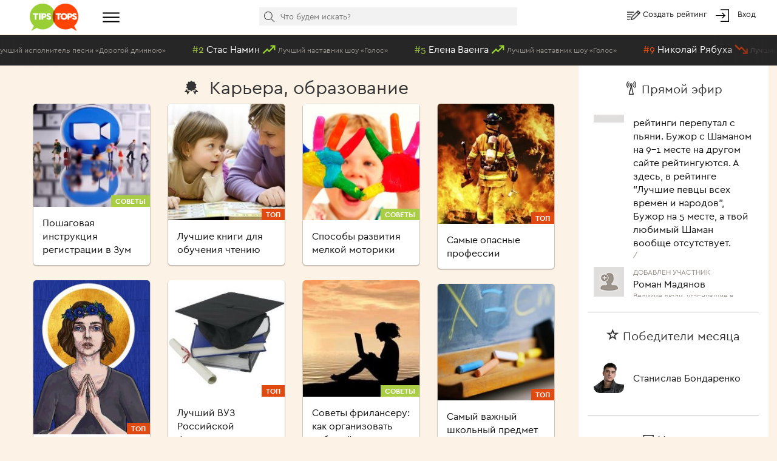

--- FILE ---
content_type: text/html; charset=utf-8
request_url: https://tipstops.ru/category/28/
body_size: 13190
content:
 <!DOCTYPE html>
<html>
<head>
    <meta charset="utf-8">
    <meta http-equiv="X-UA-Compatible" content="IE=edge">
    <meta name="viewport" content="width=device-width, initial-scale=1">

    <title></title>
    <meta name="Keywords" content="" />
    <meta name="Description" content="" />
    <link rel="shortcut icon" href="/favicon.ico" >
    <meta name="yandex-verification" content="6ae6b1bb628130f6" />
    <script type="text/javascript" src="https://vk.com/js/api/openapi.js?162"></script>
    <style>
        body{
            color: #fff;
        }
        a{
            color: #fff;
        }
    </style>
</head>
<body>
    <div class="header">
    <div class="container-fluid">
        <div class="row no-gutter">
            <div class="col-md-1 col-xs-2">
                <a href="/" class="logo"><img alt="" src="/wa-data/public/tipstops/themes/tipstops/img/logo.png" style="width: 80px;"></a>
            </div>
            <div class="col-md-2 hidden-sm hidden-xs">
                <div class="dropdown dropdown-ham">
                    <span data-toggle="dropdown" aria-haspopup="true" aria-expanded="false">
                        <a href="#" class="btn-menu"><i class="img-hamburger"></i></a>
                    </span>
                    <ul class="dropdown-menu header-dropdown-categories" aria-labelledby="dd-category">
                        <li class="all"><a href="/all/">Все рейтинги</a></li>
                        <li class="all"><a href="/profiles/">Все профили</a></li>
                                                    <li><a href="/category/6/">Авто</a></li>
                                                    <li><a href="/category/25/">Архитектура</a></li>
                                                    <li><a href="/category/29/">Города и страны</a></li>
                                                    <li><a href="/category/12/">Дети</a></li>
                                                    <li><a href="/category/2/">Еда</a></li>
                                                    <li><a href="/category/24/">Животные</a></li>
                                                    <li><a href="/category/10/">Жильё</a></li>
                                                    <li><a href="/category/16/">Знаменитости</a></li>
                                                    <li><a href="/category/1/">Игры</a></li>
                                                    <li><a href="/category/17/">Интернет</a></li>
                                                    <li><a href="/category/23/">Искусство и культура</a></li>
                                                    <li><a href="/category/28/">Карьера, образование</a></li>
                                                    <li><a href="/category/15/">Красота и здоровье</a></li>
                                                    <li><a href="/category/18/">Литература</a></li>
                                                    <li><a href="/category/3/">Музыка</a></li>
                                                    <li><a href="/category/7/">Наука и техника</a></li>
                                                    <li><a href="/category/19/">Общество и политика</a></li>
                                                    <li><a href="/category/9/">Одежда, мода</a></li>
                                                    <li><a href="/category/14/">Отношения</a></li>
                                                    <li><a href="/category/22/">Природа</a></li>
                                                    <li><a href="/category/8/">Путешествия</a></li>
                                                    <li><a href="/category/20/">Развлечения</a></li>
                                                    <li><a href="/category/13/">Секс</a></li>
                                                    <li><a href="/category/11/">Спорт</a></li>
                                                    <li><a href="/category/5/">ТВ</a></li>
                                                    <li><a href="/category/21/">Товары и услуги</a></li>
                                                    <li><a href="/category/4/">Фильмы</a></li>
                                                    <li><a href="/category/31/">Человек</a></li>
                                                    <li><a href="/category/26/">Экономика</a></li>
                                                    <li><a href="/category/27/">Юмор</a></li>
                                            </ul>
                </div>
            </div>
            <div class="col-md-6 col-xs-5">
                <div class="scrolled-hidden">
                    <div class="header-categories">
                        <div id="header-categories"></div>
                        <a href="/all/" class="header-all-link">Еще &#8226; &#8226; &#8226;</a>
                    </div>
                </div>
                <div class="scrolled-visible">
                    <div class="search-block header-search">
                        <form method="get" action="/search">
                            <i class="icon-search"></i>
                            <input id="header-search" type="text" name="text" placeholder="Что будем искать?">
                            <input type="hidden" name="searchid" value="1958730">
                        </form>
                    </div>
                </div>
            </div>
            <div class="col-md-3 col-xs-5 header-links">
                <i class="img-edit"></i>
                <a href="/addpost/" class="btn-create">
                    Создать рейтинг
                </a>

                <span class="login-links">
                    <!-- auth links  -->
                                                    <script>
                                var user_authed = false;
                            </script>
                            <i class="img-login"></i> <a href="/login/" class="btn-login btn-anonym">Вход</a>
                                                            </span>
            </div>
        </div>
    </div>
</div>
<div class="header-buffer"></div>
    <div class="header-line">
        <div id="live-votes" class="live-votes">
            <div class="live-vote vote-down">
            <span class="position">#12</span>
            <a href="/post/luchshiy-ispolnitel-pesni-dorogoy-dlinnoyu/">
                <span class="title-element">Вика Цыганова</span>
                <i class="img-down"></i>
                <span class="title-post">Лучший исполнитель песни «Дорогой длинною»</span>
            </a>
        </div>
            <div class="live-vote vote-up">
            <span class="position">#2</span>
            <a href="/post/luchshiy-nastavnik-shou-golos/">
                <span class="title-element">Стас Намин</span>
                <i class="img-up"></i>
                <span class="title-post">Лучший наставник шоу «Голос»</span>
            </a>
        </div>
            <div class="live-vote vote-up">
            <span class="position">#5</span>
            <a href="/post/luchshiy-nastavnik-shou-golos/">
                <span class="title-element">Елена Ваенга</span>
                <i class="img-up"></i>
                <span class="title-post">Лучший наставник шоу «Голос»</span>
            </a>
        </div>
            <div class="live-vote vote-down">
            <span class="position">#9</span>
            <a href="/post/luchshiy-ispolnitel-pesni-sinyaya-vechnost/">
                <span class="title-element">Николай Рябуха</span>
                <i class="img-down"></i>
                <span class="title-post">Лучший исполнитель песни Синяя вечность</span>
            </a>
        </div>
            <div class="live-vote vote-down">
            <span class="position">#3</span>
            <a href="/post/luchshiy-nastavnik-shou-golos/">
                <span class="title-element">Игорь Корнелюк</span>
                <i class="img-down"></i>
                <span class="title-post">Лучший наставник шоу «Голос»</span>
            </a>
        </div>
            <div class="live-vote vote-down">
            <span class="position">#4</span>
            <a href="/post/luchshiy-ispolnitel-pesni-dorogoy-dlinnoyu/">
                <span class="title-element">Александр Вертинский</span>
                <i class="img-down"></i>
                <span class="title-post">Лучший исполнитель песни «Дорогой длинною»</span>
            </a>
        </div>
            <div class="live-vote vote-down">
            <span class="position">#6</span>
            <a href="/post/luchshiy-nastavnik-shou-golos/">
                <span class="title-element">Тамара Гвердцители</span>
                <i class="img-down"></i>
                <span class="title-post">Лучший наставник шоу «Голос»</span>
            </a>
        </div>
            <div class="live-vote vote-up">
            <span class="position">#36</span>
            <a href="/post/luchshiy-rabotnik-pravookhranitelnykh-organov-v-otechestvennom-kino/">
                <span class="title-element">старший лейтенант Шарапов</span>
                <i class="img-up"></i>
                <span class="title-post">Лучший работник правоохранительных органов в отечественном кино</span>
            </a>
        </div>
            <div class="live-vote vote-down">
            <span class="position">#7</span>
            <a href="/post/luchshiy-ispolnitel-pesni-dorogoy-dlinnoyu/">
                <span class="title-element">Глеб Матвейчук</span>
                <i class="img-down"></i>
                <span class="title-post">Лучший исполнитель песни «Дорогой длинною»</span>
            </a>
        </div>
            <div class="live-vote vote-up">
            <span class="position">#9</span>
            <a href="/post/luchshiy-ispolnitel-pesni-dorogoy-dlinnoyu/">
                <span class="title-element">Евгений Дятлов</span>
                <i class="img-up"></i>
                <span class="title-post">Лучший исполнитель песни «Дорогой длинною»</span>
            </a>
        </div>
            <div class="live-vote vote-up">
            <span class="position">#6</span>
            <a href="/post/luchshiy-ispolnitel-pesni-sinyaya-vechnost/">
                <span class="title-element">Тамара Гвердцители</span>
                <i class="img-up"></i>
                <span class="title-post">Лучший исполнитель песни Синяя вечность</span>
            </a>
        </div>
            <div class="live-vote vote-down">
            <span class="position">#10</span>
            <a href="/post/luchshiy-ispolnitel-pesni-dorogoy-dlinnoyu/">
                <span class="title-element">Николай Рябуха</span>
                <i class="img-down"></i>
                <span class="title-post">Лучший исполнитель песни «Дорогой длинною»</span>
            </a>
        </div>
            <div class="live-vote vote-down">
            <span class="position">#38</span>
            <a href="/post/luchshiy-rabotnik-pravookhranitelnykh-organov-v-otechestvennom-kino/">
                <span class="title-element">Капитан Лавров</span>
                <i class="img-down"></i>
                <span class="title-post">Лучший работник правоохранительных органов в отечественном кино</span>
            </a>
        </div>
            <div class="live-vote vote-up">
            <span class="position">#8</span>
            <a href="/post/luchshiy-ispolnitel-pesni-sinyaya-vechnost/">
                <span class="title-element">Вячеслав Ольховский</span>
                <i class="img-up"></i>
                <span class="title-post">Лучший исполнитель песни Синяя вечность</span>
            </a>
        </div>
            <div class="live-vote vote-down">
            <span class="position">#7</span>
            <a href="/post/luchshiy-ispolnitel-pesni-sinyaya-vechnost/">
                <span class="title-element">Эмин «Emin» Агаларов</span>
                <i class="img-down"></i>
                <span class="title-post">Лучший исполнитель песни Синяя вечность</span>
            </a>
        </div>
            <div class="live-vote vote-up">
            <span class="position">#6</span>
            <a href="/post/luchshiy-ispolnitel-arii-mistera-iks/">
                <span class="title-element">Филипп Киркоров</span>
                <i class="img-up"></i>
                <span class="title-post">Лучший исполнитель арии Мистера Икс</span>
            </a>
        </div>
            <div class="live-vote vote-down">
            <span class="position">#37</span>
            <a href="/post/luchshiy-rabotnik-pravookhranitelnykh-organov-v-otechestvennom-kino/">
                <span class="title-element">Майор уголовного розыска Андрей Михайлов</span>
                <i class="img-down"></i>
                <span class="title-post">Лучший работник правоохранительных органов в отечественном кино</span>
            </a>
        </div>
            <div class="live-vote vote-up">
            <span class="position">#3</span>
            <a href="/post/luchshiy-ispolnitel-pesni-dorogoy-dlinnoyu/">
                <span class="title-element">Евгений Кунгуров</span>
                <i class="img-up"></i>
                <span class="title-post">Лучший исполнитель песни «Дорогой длинною»</span>
            </a>
        </div>
            <div class="live-vote vote-up">
            <span class="position">#6</span>
            <a href="/post/luchshiy-ispolnitel-pesni-dorogoy-dlinnoyu/">
                <span class="title-element">Таисия Повалий</span>
                <i class="img-up"></i>
                <span class="title-post">Лучший исполнитель песни «Дорогой длинною»</span>
            </a>
        </div>
            <div class="live-vote vote-down">
            <span class="position">#7</span>
            <a href="/post/luchshiy-ispolnitel-arii-mistera-iks/">
                <span class="title-element">Николай Басков</span>
                <i class="img-down"></i>
                <span class="title-post">Лучший исполнитель арии Мистера Икс</span>
            </a>
        </div>
    </div>
    </div>
<script>
    var is_user_auth = 0;
</script>
    <div class="container-fluid">
    <div class="row no-gutter">
        <div class="col-sm-12 col-md-9">
            <h2 class="category-title"><i class="icon-leader-full"></i> Карьера, образование</h2>
            <div class="ribbons">
                <div class="posts">
    <div class="row">
        <div class="ribbon">
                                                                                                    <div class="col-sm-3">
                                                                        <div class="ribbon-post" data-id="5977">
        <div class="image">
        <a href="/post/kak-zaregistrirovatsya-v-zum/" ><img src="/wa-data/public/tipstops/images/ca/46/ca4693cd6a647e9bf61696152ff1b333.210x2000.jpg"></a>
        <div class="type-text">
            <span class="post-type type-tips">Советы</span>
        </div>
    </div>
    <div class="title">
        <a href="/post/kak-zaregistrirovatsya-v-zum/" >Пошаговая инструкция регистрации в Зум</a>
    </div>
        </div>
                                                                                                                                    <div class="ribbon-post" data-id="3253">
        <div class="image">
        <a href="/post/luchshie-video-TrashSmash/" ><img src="/wa-data/public/tipstops/images/35/69/3569aa63c42b37ebaec32e04ac957b02.210x2000.jpg"></a>
        <div class="type-text">
            <span class="post-type type-top">Топ</span>
        </div>
    </div>
    <div class="title">
        <a href="/post/luchshie-video-TrashSmash/" >Лучшие видео TrashSmash</a>
    </div>
        </div>
                                                                                                                                                                                    <div class="ribbon-post" data-id="2999">
        <div class="image">
        <a href="/post/luchshiy-rektor-vuzov-Sankt-Peterburga/" ><img src="/wa-data/public/tipstops/images/15/66/156681433bb7f98ae5d248880ed6f058.210x2000.jpg"></a>
        <div class="type-text">
            <span class="post-type type-top">Топ</span>
        </div>
    </div>
    <div class="title">
        <a href="/post/luchshiy-rektor-vuzov-Sankt-Peterburga/" >Лучший ректор вузов Санкт-Петербурга в истории</a>
    </div>
        </div>
                                                                                                                                    <div class="ribbon-post" data-id="1068">
        <div class="image">
        <a href="/post/luchshiy-onlayn-poker-rum/" ><img src="/wa-data/public/tipstops/images/97/ef/97eff86e201912cd540cc82df422df18.210x2000.jpg"></a>
        <div class="type-text">
            <span class="post-type type-top">Топ</span>
        </div>
    </div>
    <div class="title">
        <a href="/post/luchshiy-onlayn-poker-rum/" >Лучший онлайн покер рум</a>
    </div>
        </div>
                                                                                                                                                                                    <div class="ribbon-post" data-id="602">
        <div class="image">
        <a href="/post/pozhelaniya-i-predlozheniya-po-saytu-tipstopsru/" ><img src="/wa-apps/tipstops/img/noimage.jpg"></a>
        <div class="type-text">
            <span class="post-type type-top">Топ</span>
        </div>
    </div>
    <div class="title">
        <a href="/post/pozhelaniya-i-predlozheniya-po-saytu-tipstopsru/" >Пожелания и предложения по сайту TipsTops.ru</a>
    </div>
        </div>
                                                                                                            </div>
                            <div class="col-sm-3">
                                                                        <div class="ribbon-post" data-id="374">
        <div class="image">
        <a href="/post/luchshie-knigi-dlya-obucheniya-chteniyu/" ><img src="/wa-data/public/tipstops/images/07/05/0705e74c915f02666a73b361cb422071.210x2000.jpg"></a>
        <div class="type-text">
            <span class="post-type type-top">Топ</span>
        </div>
    </div>
    <div class="title">
        <a href="/post/luchshie-knigi-dlya-obucheniya-chteniyu/" >Лучшие книги для обучения чтению</a>
    </div>
        </div>
                                                                                                                                                <div class="ribbon-post" data-id="269">
        <div class="image">
        <a href="/post/luchshiy-vuz-rossiyskoy-federatsii/" ><img src="/wa-data/public/tipstops/images/53/09/530958ec97c5deda5771004911f1c4b1.210x2000.jpg"></a>
        <div class="type-text">
            <span class="post-type type-top">Топ</span>
        </div>
    </div>
    <div class="title">
        <a href="/post/luchshiy-vuz-rossiyskoy-federatsii/" >Лучший ВУЗ Российской Федерации</a>
    </div>
        </div>
                                                                                                                                                <div class="ribbon-post" data-id="214">
        <div class="image">
        <a href="/post/luchshie-resursy-dlya-izucheniya-angliyskogo-yazyka-detmi/" ><img src="/wa-data/public/tipstops/images/ac/97/ac97246b27a4bb10d1a7e2a56f5667dd.210x2000.png"></a>
        <div class="type-text">
            <span class="post-type type-top">Топ</span>
        </div>
    </div>
    <div class="title">
        <a href="/post/luchshie-resursy-dlya-izucheniya-angliyskogo-yazyka-detmi/" >Лучшие ресурсы для изучения английского языка детьми</a>
    </div>
        </div>
                                                                                                            </div>
                            <div class="col-sm-3">
                                                                        <div class="ribbon-post" data-id="205">
        <div class="image">
        <a href="/post/sposoby-razvitiya-melkoy-motoriki/" ><img src="/wa-data/public/tipstops/images/2b/6f/2b6fe3779c4f52955ece5b02cd8573d3.210x2000.jpg"></a>
        <div class="type-text">
            <span class="post-type type-tips">Советы</span>
        </div>
    </div>
    <div class="title">
        <a href="/post/sposoby-razvitiya-melkoy-motoriki/" >Способы развития мелкой моторики</a>
    </div>
        </div>
                                                                                                                                                <div class="ribbon-post" data-id="204">
        <div class="image">
        <a href="/post/sovety-frilanseru-kak-organizovat-rabochiy-den/" ><img src="/wa-data/public/tipstops/images/12/9d/129d571f9274231e947321b0084868d7.210x2000.jpg"></a>
        <div class="type-text">
            <span class="post-type type-tips">Советы</span>
        </div>
    </div>
    <div class="title">
        <a href="/post/sovety-frilanseru-kak-organizovat-rabochiy-den/" >Советы фрилансеру: как организовать рабочий день</a>
    </div>
        </div>
                                                                                                                                                <div class="ribbon-post" data-id="200">
        <div class="image">
        <a href="/post/luchshie-antikafe-i-kovorkingi-moskvy/" ><img src="/wa-data/public/tipstops/images/8d/f9/8df935cd2cc935ea81febf20e1d6293c.210x2000.jpg"></a>
        <div class="type-text">
            <span class="post-type type-top">Топ</span>
        </div>
    </div>
    <div class="title">
        <a href="/post/luchshie-antikafe-i-kovorkingi-moskvy/" >Лучшие антикафе и коворкинги Москвы</a>
    </div>
        </div>
                                                                                                            </div>
                            <div class="col-sm-3">
                                                                        <div class="ribbon-post" data-id="104">
        <div class="image">
        <a href="/post/samye-opasnye-professii/" ><img src="/wa-data/public/tipstops/images/c9/98/c998c74dd604d5e7f94b8c47030a218d.210x2000.jpg"></a>
        <div class="type-text">
            <span class="post-type type-top">Топ</span>
        </div>
    </div>
    <div class="title">
        <a href="/post/samye-opasnye-professii/" >Самые опасные профессии</a>
    </div>
        </div>
                                                                                                                                                <div class="ribbon-post" data-id="83">
        <div class="image">
        <a href="/post/samyy-vazhnyy-shkolnyy-predmet/" ><img src="/wa-data/public/tipstops/images/80/e6/80e6737602cfa472d9ceacdc65abe2e0.210x2000.jpg"></a>
        <div class="type-text">
            <span class="post-type type-top">Топ</span>
        </div>
    </div>
    <div class="title">
        <a href="/post/samyy-vazhnyy-shkolnyy-predmet/" >Самый важный школьный предмет</a>
    </div>
        </div>
                                                                                                                                                <div class="ribbon-post" data-id="30">
        <div class="image">
        <a href="/post/pravila-uspeshnogo-sobesedovaniya/" ><img src="/wa-data/public/tipstops/images/7d/38/7d38746a849b53d80adcbbb9ee535375.210x2000.jpg"></a>
        <div class="type-text">
            <span class="post-type type-tips">Советы</span>
        </div>
    </div>
    <div class="title">
        <a href="/post/pravila-uspeshnogo-sobesedovaniya/" >Правила успешного собеседования</a>
    </div>
        </div>
                                                                                                            </div>
                    </div>
    </div>
</div>
            </div>
        </div>
        <div class="col-md-3 hidden-xs hidden-sm">
            <div id="sidebar" class="sidebar home-sidebar">
    <div class="sidebar-content">
            <div class="sidebar-list" style="height: 406px; overflow: hidden">
        <div class="list-title">
            <i class="img-live"></i> <span>Прямой эфир</span>
        </div>
        <div id="sidebar-live" style="height: 300px">
                            <div class="list-item">
                    <div class="list-item-image">
                        <div class="live-icon live-comment_add"></div>
                    </div>
                    <div class="list-item-text-block">
                        <div class="list-item-text">
                            <a class="hint-big" href="/post//">Новый комментарий</a>
                            <a href="/post//">Ваня, друган! Да ты рейтинги перепутал с пьяни. Бужор с Шаманом на 9-1 месте на другом сайте рейтингуются. А здесь, в рейтинге "Лучшие певцы всех времен и народов", Бужор на 5 месте, а твой любимый Шаман вообще отсутствует.</a>
                            <a class="hint" href="/post//"> / </a>
                        </div>
                    </div>
                </div>
                            <div class="list-item">
                    <div class="list-item-image">
                        <div class="live-icon live-element_add"></div>
                    </div>
                    <div class="list-item-text-block">
                        <div class="list-item-text">
                            <a class="hint-big" href="/post/velikie-lyudi-ugasnuvshie-v-2024-godu/">Добавлен участник</a>
                            <a href="/post/velikie-lyudi-ugasnuvshie-v-2024-godu/">Роман Мадянов</a>
                            <a class="hint" href="/post/velikie-lyudi-ugasnuvshie-v-2024-godu/">Великие люди, угаснувшие в 2024 году</a>
                        </div>
                    </div>
                </div>
                            <div class="list-item">
                    <div class="list-item-image">
                        <div class="live-icon live-element_add"></div>
                    </div>
                    <div class="list-item-text-block">
                        <div class="list-item-text">
                            <a class="hint-big" href="/post/aktyor-mesyatsa/">Добавлен участник</a>
                            <a href="/post/aktyor-mesyatsa/">бондаренко</a>
                            <a class="hint" href="/post/aktyor-mesyatsa/">Актёр июня</a>
                        </div>
                    </div>
                </div>
                            <div class="list-item">
                    <div class="list-item-image">
                        <div class="live-icon live-comment_add"></div>
                    </div>
                    <div class="list-item-text-block">
                        <div class="list-item-text">
                            <a class="hint-big" href="/post//">Новый комментарий</a>
                            <a href="/post//">Станислав Бондаренко</a>
                            <a class="hint" href="/post//"> / </a>
                        </div>
                    </div>
                </div>
                            <div class="list-item">
                    <div class="list-item-image">
                        <div class="live-icon live-vote_plus"></div>
                    </div>
                    <div class="list-item-text-block">
                        <div class="list-item-text">
                            <a class="hint-big" href="/post/velichayshie-pesni-vsekh-vremyon/">Голос за</a>
                            <a href="/post/velichayshie-pesni-vsekh-vremyon/">Bohemian Rhapsody</a>
                            <a class="hint" href="/post/velichayshie-pesni-vsekh-vremyon/">Величайшие песни всех времён</a>
                        </div>
                    </div>
                </div>
                            <div class="list-item">
                    <div class="list-item-image">
                        <div class="live-icon live-vote_plus"></div>
                    </div>
                    <div class="list-item-text-block">
                        <div class="list-item-text">
                            <a class="hint-big" href="/post/luchshiy-serialnyy-personazh-v-istorii/">Голос за</a>
                            <a href="/post/luchshiy-serialnyy-personazh-v-istorii/">Шерлок Холмс (Ливанов)</a>
                            <a class="hint" href="/post/luchshiy-serialnyy-personazh-v-istorii/">Лучший сериальный персонаж в истории</a>
                        </div>
                    </div>
                </div>
                            <div class="list-item">
                    <div class="list-item-image">
                        <div class="live-icon live-comment_add"></div>
                    </div>
                    <div class="list-item-text-block">
                        <div class="list-item-text">
                            <a class="hint-big" href="/post//">Новый комментарий</a>
                            <a href="/post//">n n</a>
                            <a class="hint" href="/post//"> / </a>
                        </div>
                    </div>
                </div>
                            <div class="list-item">
                    <div class="list-item-image">
                        <div class="live-icon live-vote_plus"></div>
                    </div>
                    <div class="list-item-text-block">
                        <div class="list-item-text">
                            <a class="hint-big" href="/post/luchshiy-serialnyy-personazh-v-istorii/">Голос за</a>
                            <a href="/post/luchshiy-serialnyy-personazh-v-istorii/">Декстер (Майкл Си Холл)</a>
                            <a class="hint" href="/post/luchshiy-serialnyy-personazh-v-istorii/">Лучший сериальный персонаж в истории</a>
                        </div>
                    </div>
                </div>
                            <div class="list-item">
                    <div class="list-item-image">
                        <div class="live-icon live-post_add"></div>
                    </div>
                    <div class="list-item-text-block">
                        <div class="list-item-text">
                            <a class="hint-big" href="/post/velikie-lyudi-ugasnuvshie-v-2024-godu/">Добавлен рейтинг</a>
                            <a href="/post/velikie-lyudi-ugasnuvshie-v-2024-godu/">Великие люди, угаснувшие в 2024 году</a>
                            <a class="hint" href="/post/velikie-lyudi-ugasnuvshie-v-2024-godu/"></a>
                        </div>
                    </div>
                </div>
                            <div class="list-item">
                    <div class="list-item-image">
                        <div class="live-icon live-vote_plus"></div>
                    </div>
                    <div class="list-item-text-block">
                        <div class="list-item-text">
                            <a class="hint-big" href="/post/luchshiy-ispolnitel-russkogo-shansona/">Голос за</a>
                            <a href="/post/luchshiy-ispolnitel-russkogo-shansona/">Сергей Коржуков</a>
                            <a class="hint" href="/post/luchshiy-ispolnitel-russkogo-shansona/">Лучший исполнитель русского шансона</a>
                        </div>
                    </div>
                </div>
                            <div class="list-item">
                    <div class="list-item-image">
                        <div class="live-icon live-element_add"></div>
                    </div>
                    <div class="list-item-text-block">
                        <div class="list-item-text">
                            <a class="hint-big" href="/post/velikie-lyudi-ugasnuvshie-v-2024-godu/">Добавлен участник</a>
                            <a href="/post/velikie-lyudi-ugasnuvshie-v-2024-godu/">Ален Делон</a>
                            <a class="hint" href="/post/velikie-lyudi-ugasnuvshie-v-2024-godu/">Великие люди, угаснувшие в 2024 году</a>
                        </div>
                    </div>
                </div>
                            <div class="list-item">
                    <div class="list-item-image">
                        <div class="live-icon live-post_add"></div>
                    </div>
                    <div class="list-item-text-block">
                        <div class="list-item-text">
                            <a class="hint-big" href="/post/top-25-otechestvennykh-aktris-s-gollivudskoy-krasotoy/">Добавлен рейтинг</a>
                            <a href="/post/top-25-otechestvennykh-aktris-s-gollivudskoy-krasotoy/">Топ-25 отечественных актрис с голливудской красотой</a>
                            <a class="hint" href="/post/top-25-otechestvennykh-aktris-s-gollivudskoy-krasotoy/"></a>
                        </div>
                    </div>
                </div>
                            <div class="list-item">
                    <div class="list-item-image">
                        <div class="live-icon live-vote_plus"></div>
                    </div>
                    <div class="list-item-text-block">
                        <div class="list-item-text">
                            <a class="hint-big" href="/post/luchshiy-serialnyy-personazh-v-istorii/">Голос за</a>
                            <a href="/post/luchshiy-serialnyy-personazh-v-istorii/">Штирлиц   "  17  мгновений весны"</a>
                            <a class="hint" href="/post/luchshiy-serialnyy-personazh-v-istorii/">Лучший сериальный персонаж в истории</a>
                        </div>
                    </div>
                </div>
                            <div class="list-item">
                    <div class="list-item-image">
                        <div class="live-icon live-element_add"></div>
                    </div>
                    <div class="list-item-text-block">
                        <div class="list-item-text">
                            <a class="hint-big" href="/post/luchshiy-rossiyskiy-khit-2011--2020-gg/">Добавлен участник</a>
                            <a href="/post/luchshiy-rossiyskiy-khit-2011--2020-gg/">Алла Пугачёва – Нас бьют, мы летаем</a>
                            <a class="hint" href="/post/luchshiy-rossiyskiy-khit-2011--2020-gg/">Лучший российский хит 2011 – 2020 гг.</a>
                        </div>
                    </div>
                </div>
                            <div class="list-item">
                    <div class="list-item-image">
                        <div class="live-icon live-post_add"></div>
                    </div>
                    <div class="list-item-text-block">
                        <div class="list-item-text">
                            <a class="hint-big" href="/post/top-20-popularnih-rossiyskih-blyud/">Добавлен рейтинг</a>
                            <a href="/post/top-20-popularnih-rossiyskih-blyud/">Топ-20 популярных в России блюд</a>
                            <a class="hint" href="/post/top-20-popularnih-rossiyskih-blyud/"></a>
                        </div>
                    </div>
                </div>
                            <div class="list-item">
                    <div class="list-item-image">
                        <div class="live-icon live-post_add"></div>
                    </div>
                    <div class="list-item-text-block">
                        <div class="list-item-text">
                            <a class="hint-big" href="/post/top-50-luchshikh-aktris-kotorye-proslavilis-blagodarya-roli-v-kultovom-seriale/">Добавлен рейтинг</a>
                            <a href="/post/top-50-luchshikh-aktris-kotorye-proslavilis-blagodarya-roli-v-kultovom-seriale/">Топ-50 актрис, которые прославились благодаря роли в культовом сериале</a>
                            <a class="hint" href="/post/top-50-luchshikh-aktris-kotorye-proslavilis-blagodarya-roli-v-kultovom-seriale/"></a>
                        </div>
                    </div>
                </div>
                            <div class="list-item">
                    <div class="list-item-image">
                        <div class="live-icon live-comment_add"></div>
                    </div>
                    <div class="list-item-text-block">
                        <div class="list-item-text">
                            <a class="hint-big" href="/post//">Новый комментарий</a>
                            <a href="/post//">Надежда больше нравится Станислав Бондаренко. Всё роли достойные. Красив, харизматичный, мой голос за Станислава.</a>
                            <a class="hint" href="/post//"> / </a>
                        </div>
                    </div>
                </div>
                            <div class="list-item">
                    <div class="list-item-image">
                        <div class="live-icon live-post_add"></div>
                    </div>
                    <div class="list-item-text-block">
                        <div class="list-item-text">
                            <a class="hint-big" href="/post/luchshiy-personazh-v-seriale-grand/">Добавлен рейтинг</a>
                            <a href="/post/luchshiy-personazh-v-seriale-grand/">Лучший персонаж в сериале Гранд</a>
                            <a class="hint" href="/post/luchshiy-personazh-v-seriale-grand/"></a>
                        </div>
                    </div>
                </div>
                            <div class="list-item">
                    <div class="list-item-image">
                        <div class="live-icon live-comment_add"></div>
                    </div>
                    <div class="list-item-text-block">
                        <div class="list-item-text">
                            <a class="hint-big" href="/post//">Новый комментарий</a>
                            <a href="/post//">Незабываемый вечер в Тольятти, с Русским оркестром филармонии, дирижер Василий Кормишин, и великолепный Методие Бужор. Браво!</a>
                            <a class="hint" href="/post//"> / </a>
                        </div>
                    </div>
                </div>
                            <div class="list-item">
                    <div class="list-item-image">
                        <div class="live-icon live-element_add"></div>
                    </div>
                    <div class="list-item-text-block">
                        <div class="list-item-text">
                            <a class="hint-big" href="/post/velikie-lyudi-ugasnuvshie-v-2024-godu/">Добавлен участник</a>
                            <a href="/post/velikie-lyudi-ugasnuvshie-v-2024-godu/">Татьяна Конюхова</a>
                            <a class="hint" href="/post/velikie-lyudi-ugasnuvshie-v-2024-godu/">Великие люди, угаснувшие в 2024 году</a>
                        </div>
                    </div>
                </div>
                    </div>
    </div>
    <script>
        document.addEventListener("DOMContentLoaded", function(event) {
            initLive();
        });
    </script>

        <div class="line"></div>
                <div class="sidebar-list">
        <div class="list-title">
            <i class="glyphicon glyphicon-star-empty"></i> <span>Победители месяца</span>
        </div>
                    <div class="list-item">
                <div class="list-item-image">
                    <img src="/wa-data/public/tipstops/images/57/8f/578f933876bfd4dc018bce0f3e62e318.50x50.png">
                </div>
                <div class="list-item-text-block">
                    <div class="list-item-text">
                        <a href="/post/aktyor-mesyatsa/"><a target='_blank' href='/profile/stanislav-bondarenko/'>Станислав Бондаренко</a></a>
                    </div>
                </div>
            </div>
            </div>

        <div class="line"></div>
            <div class="sidebar-list sidebar-news">
        <div class="list-title">
            <i class="img-news"></i> <span>Новости</span>
        </div>
                    <div class="list-item">
                <a href="/news/priyom-platezhey-snova-rabotaet/">Приём платежей снова работает</a>
            </div>
                    <div class="list-item">
                <a href="/news/problema-priyom-platezhey/">Проблема с приёмом платежей</a>
            </div>
                    <div class="list-item">
                <a href="/news/pochinili-vkhod-cherez-vkontakte/">Вход через Вконтакте</a>
            </div>
                    <div class="list-item">
                <a href="/news/dostupen-vkhod-cherez-odnoklassniki/">Доступен вход через Одноклассники</a>
            </div>
                    <div class="list-item">
                <a href="/news/proverte-svoy-uroven-polzovatelya/">Проверьте свой уровень пользователя</a>
            </div>
                <div class="list-item text-center">
            <a class="btn btn-grey btn-xs" href="/news/">Все новости &raquo;</a>
        </div>
    </div>

        <div class="sidebar-social" id="social-tabs">
    <div class="social-tabs">
        <div class="social-tab sidebar-vk active" data-id="vk"><a href="#"><i class="img-vk-white"></i></a></div>
        <div class="social-tab sidebar-fb" data-id="fb"><a href="#"><i class="img-fb-white"></i></a></div>
        <div class="social-tab sidebar-ok" data-id="ok"><a href="#"><i class="img-ok-white"></i></a></div>
    </div>
    <div class="social-tabs-content">
        <div class="social-content tab-vk active">

            <!-- VK Widget -->
            <div id="vk-social">
                <div id="vk_groups" style="margin: 0 auto"></div>
            </div>
        </div>
        <div class="social-content tab-fb">
            <div id="fb-social">
                <div id="fb-root"></div>
                <div class="fb-page" data-href="https://www.facebook.com/TipsTops.ru" data-tabs="timeline" data-height="300" data-small-header="true" data-adapt-container-width="true" data-hide-cover="true" data-show-facepile="true"><blockquote cite="https://www.facebook.com/TipsTops.ru" class="fb-xfbml-parse-ignore"><a href="https://www.facebook.com/TipsTops.ru">Народные рейтинги - расставь всё по местам</a></blockquote></div>
            </div>
        </div>
        <div class="social-content tab-ok">
            <div id="ok-social">
                <div id="ok_group_widget"></div>
            </div>
        </div>
    </div>
</div>
<script>
    document.addEventListener("DOMContentLoaded", function(event) {
        intSocialTabs($('#social-tabs'));
    });
</script>
        <div class="social-links">
    <div class="social-row">
        <a target="_blank" href="https://www.facebook.com/TipsTops.ru/"><i class="social-icon fb"></i></a>
        <a target="_blank" href="https://twitter.com/tipstops_ru"><i class="social-icon tw"></i></a>
        <a target="_blank" href="https://vk.com/tipstops"><i class="social-icon vk"></i></a>
        <a target="_blank" href="https://ok.ru/tipstops"><i class="social-icon ok"></i></a>
    </div>
    <div class="links-row">
        <a href="/info/about">О сайте</a>
        <a href="/info/faq">Частые вопросы</a>
        <a href="/info/contact">Контакты</a>
        <a href="/info/rules">Правила</a>
    </div>
</div>
<br>
<div class="text-center">&copy; 2011-2023 TipsTops.ru
&nbsp;
&nbsp;
<!--LiveInternet counter--><script type="text/javascript"><!--
document.write("<a href='//www.liveinternet.ru/click' "+
"target=_blank><img src='//counter.yadro.ru/hit?t26.1;r"+
escape(document.referrer)+((typeof(screen)=="undefined")?"":
";s"+screen.width+"*"+screen.height+"*"+(screen.colorDepth?
screen.colorDepth:screen.pixelDepth))+";u"+escape(document.URL)+
";"+Math.random()+
"' alt='' title='LiveInternet: number of visitors for today is"+
" shown' "+
"border='0' width='88' height='15'><\/a>")
//--></script><!--/LiveInternet-->
    <br>
    <br>
</div>
        
    </div>
</div>
<script>
    document.addEventListener("DOMContentLoaded", function(event) {
        initSidebar($("#sidebar"));
    });
</script>
        </div>
    </div>
</div>
    
    <div class="modal fade" id="delay-popup" tabindex="-1" role="dialog" data-seconds="200" data-pages="4">
    <div class="modal-dialog" role="document">
        <div class="modal-content">
            <div class="modal-header">
                <button type="button" class="close" data-dismiss="modal" aria-label="Close"><i class="icon-close"></i></button>
                <h4 class="modal-title">Читайте нас в любимой социальной сети</h4>
            </div>
            <div class="modal-body">
                <div id="social-popup"><div style="text-align: center"><br><br>Загрузка...</div></div>
            </div>
        </div>
    </div>
</div>

<div class="modal fade" id="modal-login" tabindex="-1" role="dialog" data-seconds="200" data-pages="4">
    <div class="modal-dialog" role="document">
        <div class="modal-content">
            <div class="modal-header">
                <button type="button" class="close" data-dismiss="modal" aria-label="Close"><i class="icon-close"></i></button>
                <h4 class="modal-title">Войти на сайт</h4>
            </div>
            <div class="modal-body">
                <div class="form-small">
                    <div class="wa-auth-adapters"><ul><li class="wa-auth-adapter-ok"><a href="/oauth.php?app=tipstops&amp;provider=ok"><i class="social-icon-ok"></i> <span>Войти через Одноклассники</span></a></li><li class="wa-auth-adapter-facebook"><a href="/oauth.php?app=tipstops&amp;provider=facebook"><i class="social-icon-facebook"></i> <span>Войти через Facebook</span></a></li><li class="wa-auth-adapter-vkontakte"><a href="/oauth.php?app=tipstops&amp;provider=vkontakte"><i class="social-icon-vkontakte"></i> <span>Войти через ВКонтакте</span></a></li></ul></div><script type="text/javascript">
    document.addEventListener("DOMContentLoaded", function(event) {
$("div.wa-auth-adapters a").click(function () {
    var left = (screen.width - 600) / 2;
    var top = (screen.height - 500) / 2;
    window.open($(this).attr('href'),'oauth', "width=600,height=500,left="+left+",top="+top+",status=no,toolbar=no,menubar=no");
    return false;
});
    });
</script>
                    <div class="wa-fake-adapters">
                        <ul>
                        <li class="wa-auth-adapter-email">
                            <a href="#" class="btn-login-email"><i class="social-icon-email"></i> <span>Войти через Email</span></a>
                        </li>
                        </ul>
                    </div>
                    <div class="form-login" style="display: none">
                        <div class="wa-form form-horizontal"><form action="/login/" method="post">
                <div class="wa-field wa-field-email form-group">
                    <div class="wa-name control-label">Email</div>
                    <div class="wa-value">
                        <input class="form-control " type="text" name="login" value="" placeholder="Email">
                    </div>
                </div>
                <div class="wa-field wa-field-password form-group">
                    <div class="wa-name control-label">Пароль</div>
                    <div class="wa-value">
                        <input class="form-control " type="password" name="password" placeholder="Пароль">
                    </div>
                </div><div class="wa-field wa-field-remember-me form-group">
                <div class="wa-value">
                    <label><input name="remember" type="checkbox"  value="1"> Запомнить меня</label>
                </div>
            </div><div class="wa-field form-group">
                    <div class="wa-value wa-submit">
                        <input type="hidden" name="wa_auth_login" value="1">
                        <input type="submit" class="btn btn-default" value="Войти">
                        <br>
                        <a href="/forgotpassword/">Забыли пароль?</a>
                        &nbsp;
                        <a href="/signup/">Регистрация</a>
                    </div>
                </div></form>
        </div>
                    </div>
                </div>
            </div>
        </div>
    </div>
</div>

<div class="modal fade" id="modal-day-comment" tabindex="-1" role="dialog">
    <div class="modal-dialog" role="document">
        <div class="modal-content">
            <div class="modal-header">
                <button type="button" class="close" data-dismiss="modal" aria-label="Close"><i class="icon-close"></i></button>
                <h4 class="modal-title">Выскажитесь!</h4>
            </div>
            <div class="modal-body">
                <div class="day-comment-form">
                    <form id="day-comment-form" class="form-horizontal" method="post">
                        <div class="form-group">
                            <div class="col-xs-12">
                                Ваше сообщение провисит до тех пор, пока кто-то другой не решит высказаться.
                            </div>
                        </div>
                        <div class="form-group">
                            <div class="col-sm-3 control-label">Имя:</div>
                            <div class="col-sm-9">
                                                                    Анонимно
                                                            </div>
                        </div>
                        <div class="form-group">
                            <div class="col-sm-3 control-label">Сообщение:</div>
                            <div class="col-sm-9">
                                <textarea name="comment" class="form-control"></textarea>
                                <br>
                                <div class="hint">Запрещены: нецензурная брань, оскорбления, политические высказывания. Максимум - 1000 символов</div>
                            </div>
                        </div>
                        <div class="form-group">
                            <div class="col-sm-offset-3 col-sm-9">
                                <input type="submit" class="btn btn-default" value="Опубликовать">
                            </div>
                        </div>
                    </form>
                </div>
            </div>
        </div>
    </div>
</div>

                
    <div class="modal fade" id="modal-vote" tabindex="-1" role="dialog">
        <div class="modal-dialog modal-lg" role="document">
            <div class="modal-content">
                <div class="modal-header">
                    <button type="button" class="close" data-dismiss="modal" aria-label="Close"><i class="icon-close"></i></button>
                    <h4 class="modal-title">А вы знали?</h4>
                </div>
                <div class="modal-body">
                    <div class="vote-modal-message">
                        <p>А вы знаете, что можете голосовать более эффективно – чаще и весомее?
                        <p>Один раз жмёте лайк, а ваш фаворит получает сразу 6 голосов ЗА!
                        <p>Как вам такое!? Повысьте свой уровень пользователя в <a href="/my/" style="text-decoration: underline">личном кабинете</a>!
                    </div>

                    <div class="tariffs">
                                                                                
            <div class="tariff active">
            <div class="title">Гость</div>
            <div class="price"></div>
            <div class="buttons">
                <div class="like-info">
                <span class="btn btn-vote btn-vote-plus">
                    <i class="icon-th-up"></i>
                    <span class="vote-count">1</span>
                </span>
                    <div>
                        раз в час
                    </div>
                </div>
                <div class="dislike-info">
                    <span class="btn btn-vote btn-vote-minus">
                        <i class="icon-th-down"></i>
                        <span class="vote-count">1</span>
                    </span>
                    <div>
                        никогда
                    </div>
                </div>
            </div>
            <div class="action">
                                                        Ваш уровень
                                                                    </div>
        </div>
                <div class="tariff ">
            <div class="title">Базовый</div>
            <div class="price">Бесплатно</div>
            <div class="buttons">
                <div class="like-info">
                <span class="btn btn-vote btn-vote-plus">
                    <i class="icon-th-up"></i>
                    <span class="vote-count">2</span>
                </span>
                    <div>
                        раз в час<br>+1 голос
                    </div>
                </div>
                <div class="dislike-info">
                    <span class="btn btn-vote btn-vote-minus">
                        <i class="icon-th-down"></i>
                        <span class="vote-count">1</span>
                    </span>
                    <div>
                        раз в год
                    </div>
                </div>
            </div>
            <div class="action">
                                                                </div>
        </div>
                <div class="tariff ">
            <div class="title">Профи</div>
            <div class="price">250 р.</div>
            <div class="buttons">
                <div class="like-info">
                <span class="btn btn-vote btn-vote-plus">
                    <i class="icon-th-up"></i>
                    <span class="vote-count">3</span>
                </span>
                    <div>
                        раз в 45 минут<br>+2 голоса
                    </div>
                </div>
                <div class="dislike-info">
                    <span class="btn btn-vote btn-vote-minus">
                        <i class="icon-th-down"></i>
                        <span class="vote-count">1</span>
                    </span>
                    <div>
                        раз в месяц
                    </div>
                </div>
            </div>
            <div class="action">
                                                                </div>
        </div>
                <div class="tariff ">
            <div class="title">Гранд</div>
            <div class="price">500 р. / месяц</div>
            <div class="buttons">
                <div class="like-info">
                <span class="btn btn-vote btn-vote-plus">
                    <i class="icon-th-up"></i>
                    <span class="vote-count">4</span>
                </span>
                    <div>
                        раз в 30 минут<br>+3 голоса
                    </div>
                </div>
                <div class="dislike-info">
                    <span class="btn btn-vote btn-vote-minus">
                        <i class="icon-th-down"></i>
                        <span class="vote-count">1</span>
                    </span>
                    <div>
                        раз в неделю
                    </div>
                </div>
            </div>
            <div class="action">
                                                                </div>
        </div>
                <div class="tariff ">
            <div class="title">Премиум</div>
            <div class="price">900 р. / месяц</div>
            <div class="buttons">
                <div class="like-info">
                <span class="btn btn-vote btn-vote-plus">
                    <i class="icon-th-up"></i>
                    <span class="vote-count">6</span>
                </span>
                    <div>
                        раз в 15 минут<br>+5 голосов
                    </div>
                </div>
                <div class="dislike-info">
                    <span class="btn btn-vote btn-vote-minus">
                        <i class="icon-th-down"></i>
                        <span class="vote-count">1</span>
                    </span>
                    <div>
                        раз в 3 дня
                    </div>
                </div>
            </div>
            <div class="action">
                                                                </div>
        </div>
        

                                            </div>
                </div>
            </div>
        </div>
    </div>

    <div class="modal fade" id="modal-news-post" tabindex="-1" role="dialog" data-id="news_21">
        <div class="modal-dialog modal-lg" role="document">
            <div class="modal-content">
                <div class="modal-header">
                    <button type="button" class="close" data-dismiss="modal" aria-label="Close"><i class="icon-close"></i></button>
                    <h4 class="modal-title">Приём платежей снова работает</h4>
                </div>
                <div class="modal-body">
                    <p>Главная новость – мы снова можем принимать ваши платежи при голосовании и оплате привилегированных статусов использования сайта ТипсТопс.ру!
</p>
<p>При попытке оплатить вы заметите некоторые обновления – партнёр по приёму платежей переехал на новую платформу – процесс оплаты станет немного проще и эстетичнее. По-прежнему доступны самые разные способы оплаты, включая основные – платежи с карт Visa, Mastercard, Мир и через онлайн-банкинг вашего банка.
</p>
<p>Обратите внимание, что для каждого способа оплаты существует определённый минимум по сумме платежа. Например, при попытке оплатить незначительную сумму до 100 рублей, вы не увидите при выборе способа оплаты те же карты или Юmoney.
</p>
<p>Финансовый сектор будет претерпевать определённые сложности в нынешних условиях. Со своей стороны будем пытаться сохранять для наших пользователей привычные сценарии использования сайта.
</p>
<p>Всё пройдёт. И это тоже. Оставайтесь людьми, любите жизнь, берегите себя и близких!
</p>
                </div>
            </div>
        </div>
    </div>


    
        <!-- Yandex.Metrika counter --> <script type="text/javascript"> (function (d, w, c) { (w[c] = w[c] || []).push(function() { try { w.yaCounter20045365 = new Ya.Metrika({ id:20045365, clickmap:true, trackLinks:true, accurateTrackBounce:true, webvisor:true, trackHash:true }); } catch(e) { } }); var n = d.getElementsByTagName("script")[0], s = d.createElement("script"), f = function () { n.parentNode.insertBefore(s, n); }; s.type = "text/javascript"; s.async = true; s.src = "https://mc.yandex.ru/metrika/watch.js"; if (w.opera == "[object Opera]") { d.addEventListener("DOMContentLoaded", f, false); } else { f(); } })(document, window, "yandex_metrika_callbacks"); </script> <noscript><div><img src="https://mc.yandex.ru/watch/20045365" style="position:absolute; left:-9999px;" alt="" /></div></noscript> <!-- /Yandex.Metrika counter -->

    <div>
<link href="/wa-data/public/tipstops/themes/tipstops/css/bootstrap.min.css" rel="stylesheet">
    <style>
        body{
            color: #fff;
        }
        a{
            color: #fff;
        }
    </style>
<link href="/wa-data/public/tipstops/themes/tipstops/css/jquery-ui.min.css" rel="stylesheet">
<link href="/wa-content/css/jquery-ui/jquery-ui-1.7.2.custom.css" rel="stylesheet">

<link href="/wa-data/public/tipstops/themes/tipstops/css/lightgallery.css" rel="stylesheet">
<link rel="stylesheet" type="text/css" href="/wa-data/public/tipstops/themes/tipstops/css/jquery.jqplot.css" />
<!--[if lt IE 9]>
<script src="https://oss.maxcdn.com/html5shiv/3.7.2/html5shiv.min.js"></script>
<script src="https://oss.maxcdn.com/respond/1.4.2/respond.min.js"></script>
<![endif]-->

<script type="text/javascript" src="/wa-content/js/jquery/jquery-1.11.1.min.js"></script>
<script type="text/javascript" src="/wa-content/js/jquery-plugins/jquery.cookie.js"></script>
<script type="text/javascript" src="/wa-data/public/tipstops/themes/tipstops/js/bootstrap.min.js"></script>
<script type="text/javascript" src="/wa-data/public/tipstops/themes/tipstops/js/jquery-ui.min.js"></script>
<script type="text/javascript" src="/wa-content/js/jquery-ui/i18n/jquery.ui.datepicker-ru_RU.js"></script>
<script type="text/javascript" src="/wa-data/public/tipstops/themes/tipstops/js/jquery.kinetic.min.js"></script>
<script type="text/javascript" src="/wa-data/public/tipstops/themes/tipstops/js/jquery.mousewheel.min.js"></script>
<script type="text/javascript" src="/wa-data/public/tipstops/themes/tipstops/js/jquery.smoothdivscroll-1.3-min.js"></script>
<script type="text/javascript" src="/wa-data/public/tipstops/themes/tipstops/js/vertical_scroll.js"></script>
<script type="text/javascript" src="/wa-data/public/tipstops/themes/tipstops/js/jquery.growl.js"></script>
<script type="text/javascript" src="/wa-data/public/tipstops/themes/tipstops/js/autosize.min.js"></script>
<script type="text/javascript" src="/wa-data/public/tipstops/themes/tipstops/js/lightgallery.min.js"></script>
<script type="text/javascript" src="/wa-data/public/tipstops/themes/tipstops/js/jquery.sticky-kit.min.js"></script>

<script type="text/javascript" src="/wa-data/public/tipstops/themes/tipstops/js/jquery.jqplot.js"></script>
<script type="text/javascript" src="/wa-data/public/tipstops/themes/tipstops/js/jqplot.pieRenderer.js"></script>

<link type="text/css" rel="stylesheet" href="/wa-data/public/tipstops/themes/tipstops/css/tipstops.css?550589">
<link type="text/css" rel="stylesheet" href="/wa-data/public/tipstops/themes/tipstops/css/icons.css?ad2bc4">
<script type="text/javascript" src="/wa-data/public/tipstops/themes/tipstops/js/tipstops.js?5d3fc4"></script>
</div>

</body>
</html>